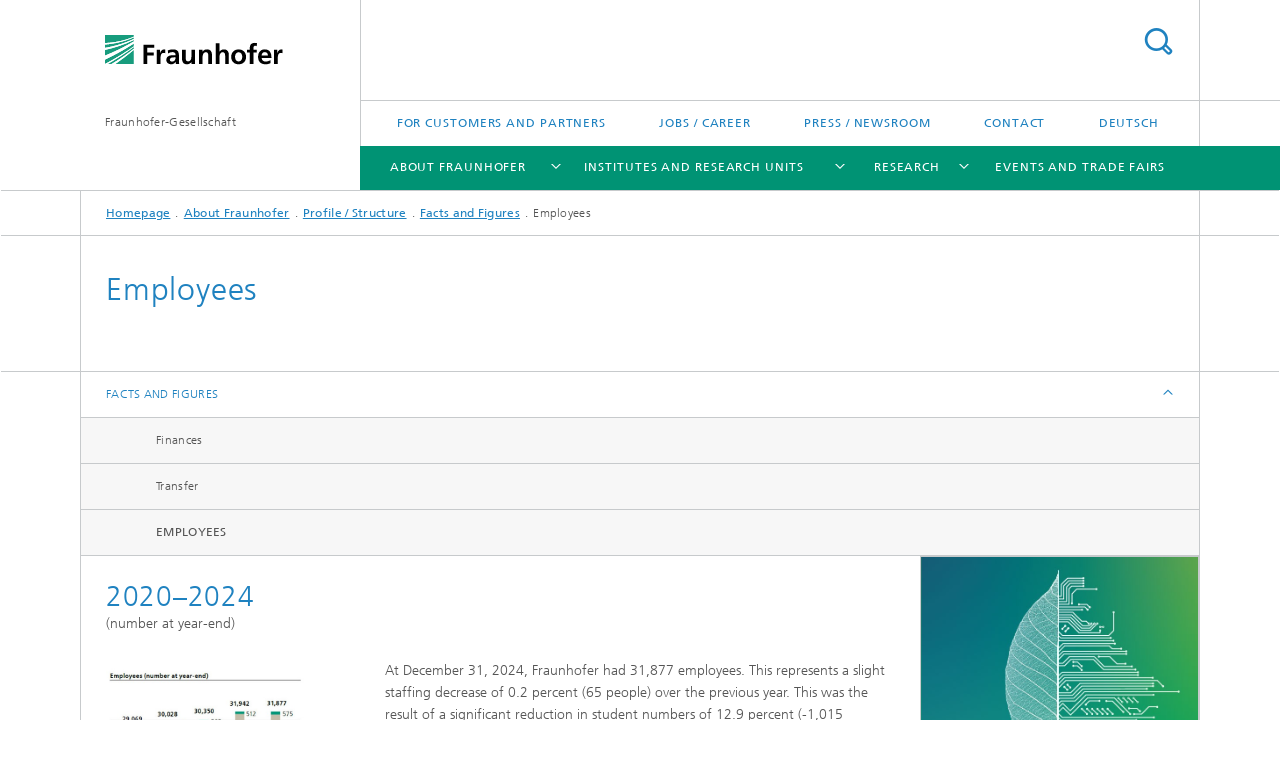

--- FILE ---
content_type: text/html;charset=utf-8
request_url: https://www.fraunhofer.de/en/about-fraunhofer/profile-structure/facts-and-figures/employees.html
body_size: 10196
content:
<!DOCTYPE html>
<html lang="en" class="">
<head>
    <meta charset="utf-8"/>
    <meta http-equiv="X-UA-Compatible" content="IE=edge"/>
    <meta name="viewport" content="width=device-width, initial-scale=1, user-scalable=yes"/>
    <title>Employees</title>

    <!-- Avoid annoying toolbar on images in Internet Explorer -->
    <meta http-equiv="imagetoolbar" content="no" />
    <!-- Information for Robots -->
    <meta name="robots" content="noodp,noydir,index,follow" />
    <link rel="alternate" href="https://www.fraunhofer.de/de/ueber-fraunhofer/profil-struktur/zahlen-und-fakten/mitarbeiter.html" hreflang="de"/>
    <!-- open graph and twitter share meta data -->
    <meta property="og:title" content="Employees"/>
    <meta property="og:description" content=""/>
    <meta property="og:url" content="https://www.fraunhofer.de/en/about-fraunhofer/profile-structure/facts-and-figures/employees.html"/>
    <meta property="og:type" content="website"/>
    <meta property="og:site_name" content="Fraunhofer-Gesellschaft"/>
        <meta http-equiv="last-modified" content="2025-08-13T16:30:17.754Z" />
	<meta name="pubdate" content="2025-08-13T18:30:17.754+02:00" />
    <meta name="copyright" content="Copyright" />
    <!-- / LEGACY meta tags end -->

    <!--[if !IE]>-->
        <link rel="stylesheet" href="/etc.clientlibs/fraunhofer/ui/website/css/fraunhofer.min.3ed9d7d677cdf827963599044315a9d6.css" type="text/css">
<!--<![endif]-->

    <!--[if gt IE 8]>
    	<![endif]-->

    <!-- HTML5 shim and Respond.js for IE8 support of HTML5 elements and media queries -->
    <!--[if lte IE 8]>
        <link rel="stylesheet" href="/etc.clientlibs/fraunhofer/ui/website/css/lte_ie8.min.css" type="text/css">
<script src="/etc.clientlibs/fraunhofer/ui/website/js/lte_ie8.min.js"></script>
<![endif]-->
    
    <!-- Favorite icon -->
    <link rel="shortcut icon" href="/static/css/fraunhofer/resources/img/favicons/favicon_16x16.ico" type="image/x-icon"/>
	<link rel="apple-touch-icon" sizes="180x180" href="/static/css/fraunhofer/resources/img/favicons/apple-touch-icon_180x180.png">
	<meta name="msapplication-TileColor" content="#ffffff">
	<meta name="msapplication-TileImage" content="/static/css/fraunhofer/resources/img/favicons/mstile-144x144.png">
	<link rel="icon" type="image/png" href="/static/css/fraunhofer/resources/img/favicons/favicon_32x32.png" sizes="32x32">
	<link rel="icon" type="image/png" href="/static/css/fraunhofer/resources/img/favicons/favicon_96x96.png" sizes="96x96">
	<link rel="icon" type="image/svg+xml" href="/static/css/fraunhofer/resources/img/favicons/favicon.svg" sizes="any">
	
    <!-- Platform for Internet Content Selection (PICS) self-rating -->
    <link rel="meta" href="/static/css/fraunhofer/resources/pics.rdf" type="application/rdf+xml" title="PICS labels"/>
    <!-- Open Search -->
    <link rel="search" type="application/opensearchdescription+xml" title="Fraunhofer-Gesellschaft (en)" href="/en.opensearch.xml"/>
        <link rel="alternate" type="application/rss+xml" title="Fraunhofer Research News" href="https://www.fraunhofer.de/en/rss/press.rss"/>
	</head>
<body class="col-4" itemtype="https://schema.org/WebPage" itemscope="itemscope">
    <div class="fhg-wrapper">
        <header>
    <input type="hidden" class="available-languages-servlet-path" data-path="/en/about-fraunhofer/profile-structure/facts-and-figures/employees/jcr:content.languages.json" />
<div class="fhg-header">
    <div class="fhg-grid">
        <div class="row1">
            <div class="fhg-grid-item fhg-grid-3-2-1-1 section-search">
                <section role="search">
                    <form method="get" action="/en/search.html" id="search-form" data-suggest-url="/bin/wcm/enterprisesearch/suggest">
                        <div>
                            <input type="hidden" name="_charset_" value="UTF-8" />
                            <input name="numberResults"
                                value="10" type="hidden" />
                            <input name="page" value="1" type="hidden" />

                            <input name="language" value="en" type="hidden"/>
                            <input id="search-query-default-foo" disabled="disabled" value="Suchbegriff" type="hidden"/>
                            <input name="lang" id="search-query-default-foo-hidden" value="en" type="hidden"/>

                            <input type="text" autocomplete="off" name="queryString"
                                id="employeessearchQuery" class="hasDefault ac_input queryStringContentHeader" maxlength="100"/>

                        </div>
                        <button type="submit">Search</button>
                    </form>
                </section>
            </div>

            <div class="fhg-grid-item fhg-grid-1-1-1-1 section-title">
                <a href="/en.html"><div class="logo-heading">
                    	<img class="logo" alt="Fraunhofer Homepage" title="" src="/content/dam/zv/fhg.svg"/>
                        Fraunhofer-Gesellschaft</div>
                </a></div>
        </div>


        <div class="row2">
            <div class="fhg-grid-item fhg-grid-1-1-1-1 section-about text-site-identifier">
                <a href="/en.html">Fraunhofer-Gesellschaft</a></div>

            <div class="fhg-grid-item fhg-grid-3-2-1-1 section-nav" id="menu">
                <div class="row2-1">

                    <div class="fhg-grid-item section-menu-plus">
                        <nav>
                            <ul>
                                <li><a href="/en/for-customers-and-partners.html">For Customers and Partners</a></li>
                                <li><a href="/en/jobs-and-career.html">Jobs / Career</a></li>
                                <li><a href="/en/press-newsroom.html">Press / Newsroom</a></li>
                                <li><a href="/en/contact-headquarters.html">Contact</a></li>
                                <li class="lang"><a href="/de/ueber-fraunhofer/profil-struktur/zahlen-und-fakten/mitarbeiter.html">Deutsch</a></li>
                                        </ul>
                        </nav>
                    </div>
                </div>

                <div class="nav-fhg" id="nav"><div class="section-menu show-lvl-3">
        <nav>
            <ul class="fhg-mainmenu">
            <li class="lvl-1  showInHeader">
	                <span class="navigable"><a href="/en/for-customers-and-partners.html">For Customers and Partners</a></span>
	                        <div class="submenu">
	                        	<span class="btn close">[X]</span>
	                        	<span class="mainmenu-title follow-link"><a href="/en/for-customers-and-partners.html">For Customers and Partners</a></span>
	                            <ul>
	                                <li class="lvl-2">
                                            <a href="/en/for-customers-and-partners/plant-mechanical-and-vehicle-engineering.html">Plant, mechanical and vehicle engineering</a></li>
	                                <li class="lvl-2">
                                            <a href="/en/for-customers-and-partners/construction-industry.html">Construction industry</a></li>
	                                <li class="lvl-2">
                                            <a href="/en/for-customers-and-partners/chemical-industry.html">Chemical industry</a></li>
	                                <li class="lvl-2">
                                            <a href="/en/for-customers-and-partners/digital-economy.html">Digital economy</a></li>
	                                <li class="lvl-2">
                                            <a href="/en/for-customers-and-partners/energy-sector.html">Energy sector</a></li>
	                                <li class="lvl-2">
                                            <a href="/en/for-customers-and-partners/agriculture-and-food-industry.html">Agriculture and food industry</a></li>
	                                <li class="lvl-2">
                                            <a href="/en/for-customers-and-partners/healthcare-sector.html">Healthcare sector</a></li>
	                                <li class="lvl-2">
                                            <a href="/en/for-customers-and-partners/aerospace-economy.html">Aerospace Economy</a></li>
	                                <li class="lvl-2">
                                            <a href="/en/for-customers-and-partners/mobility-sector.html">Mobility sector</a></li>
	                                <li class="lvl-2">
                                            <a href="/en/for-customers-and-partners/a-voice-from-the-business-world.html">A voice from the business world</a></li>
	                                </ul>
	                        </div>
	                    </li>
			<li class="lvl-1  showInHeader">
	                <span><a href="/en/press-newsroom.html">Press / Newsroom</a></span>
                    	</li>
			<li class="lvl-1 ">
	                <span class="navigable"><a href="/en/about-fraunhofer.html">About Fraunhofer</a></span>
	                        <div class="submenu">
	                        	<span class="btn close">[X]</span>
	                        	<span class="mainmenu-title follow-link"><a href="/en/about-fraunhofer.html">About Fraunhofer</a></span>
	                            <ul>
	                                <li class="lvl-2 is-expandable">
                                            <span class="follow-link navigable"><a href="/en/about-fraunhofer/profile-structure.html">Profile / Structure</a></span>

		                                            <ul>
		                                                <li class="lvl-3">
		                                                        <a href="/en/about-fraunhofer/profile-structure/todays-ideas-tomorrows-innovations.html">Today's ideas – Tomorrow's innovations</a></li>
		                                                <li class="lvl-3">
		                                                        <a href="/en/about-fraunhofer/profile-structure/facts-and-figures.html">Facts and Figures</a></li>
		                                                <li class="lvl-3">
		                                                        <a href="/en/about-fraunhofer/profile-structure/executive-board.html">Executive board / Presidium</a></li>
		                                                <li class="lvl-3">
		                                                        <a href="/en/about-fraunhofer/profile-structure/archive-position-papers.html">Archive Fraunhofer positions</a></li>
		                                                <li class="lvl-3">
		                                                        <span class="navigable"><a href="/en/about-fraunhofer/profile-structure/human-resources-and-corporate-culture.html">Human Resources and Corporate Culture </a></span>
		
		                                                                <ul>
		                                                                    <li class="lvl-4">
		                                                                            <a href="/en/about-fraunhofer/profile-structure/human-resources-and-corporate-culture/diversity-management.html">Diversity Management</a></li>
		                                                                    </ul>
		                                                            </li>
		                                                <li class="lvl-3">
		                                                        <a href="/en/about-fraunhofer/profile-structure/structure-organization.html">Structure / Organization</a></li>
		                                                <li class="lvl-3">
		                                                        <a href="/en/about-fraunhofer/profile-structure/cooperation-with-universities.html">Collaboration with universities of applied sciences</a></li>
		                                                <li class="lvl-3">
		                                                        <a href="/en/about-fraunhofer/profile-structure/chronicles.html">Chronicles</a></li>
		                                                <li class="lvl-3">
		                                                        <a href="/en/about-fraunhofer/profile-structure/social-media.html">Social Media</a></li>
		                                                </ul>
                                                </li>
	                                <li class="lvl-2 is-expandable">
                                            <span class="follow-link navigable"><a href="/en/about-fraunhofer/sustainability.html">What sustainability means to us</a></span>

		                                            <ul>
		                                                <li class="lvl-3">
		                                                        <a href="/en/about-fraunhofer/sustainability/research-for-a-better-world.html">Research for a better world</a></li>
		                                                <li class="lvl-3">
		                                                        <a href="/en/about-fraunhofer/sustainability/responsible-corporate-governance.html">Responsible corporate governance</a></li>
		                                                <li class="lvl-3">
		                                                        <a href="/en/about-fraunhofer/sustainability/social-commitment.html">Social commitment</a></li>
		                                                </ul>
                                                </li>
	                                <li class="lvl-2 is-expandable">
                                            <span class="follow-link navigable"><a href="/en/about-fraunhofer/excellence-in-research.html">Excellence in  Research</a></span>

		                                            <ul>
		                                                <li class="lvl-3">
		                                                        <span class="navigable"><a href="/en/about-fraunhofer/excellence-in-research/science-prizes-distinctions.html">Prizes and Distinctions</a></span>
		
		                                                                <ul>
		                                                                    <li class="lvl-4">
		                                                                            <a href="/en/about-fraunhofer/excellence-in-research/science-prizes-distinctions/hugo-geiger-prize.html">Hugo Geiger Prize</a></li>
		                                                                    </ul>
		                                                            </li>
		                                                <li class="lvl-3">
		                                                        <span class="navigable"><a href="/en/about-fraunhofer/excellence-in-research/fraunhofer-research-awards.html">Fraunhofer Research Awards</a></span>
		
		                                                                <ul>
		                                                                    <li class="lvl-4">
		                                                                            <a href="/en/about-fraunhofer/excellence-in-research/fraunhofer-research-awards/2025.html">Fraunhofer Research Awards 2025</a></li>
		                                                                    </ul>
		                                                            </li>
		                                                <li class="lvl-3">
		                                                        <a href="/en/about-fraunhofer/excellence-in-research/excellence-initiative.html">Excellence Initiative</a></li>
		                                                </ul>
                                                </li>
	                                <li class="lvl-2">
                                            <a href="/en/about-fraunhofer/compliance.html">Compliance</a></li>
	                                </ul>
	                        </div>
	                    </li>
			<li class="lvl-1 ">
	                <span class="navigable"><a href="/en/institutes.html">Institutes and Research Units</a></span>
	                        <div class="submenu">
	                        	<span class="btn close">[X]</span>
	                        	<span class="mainmenu-title follow-link"><a href="/en/institutes.html">Institutes and Research Units</a></span>
	                            <ul>
	                                <li class="lvl-2 is-expandable">
                                            <span class="follow-link navigable"><a href="/en/institutes/institutes-and-research-establishments-in-germany.html">Institutes and Research Units in Germany</a></span>

		                                            <ul>
		                                                <li class="lvl-3">
		                                                        <span class="navigable"><a href="/en/institutes/institutes-and-research-establishments-in-germany/fraunhofer-groups.html">Fraunhofer Groups</a></span>
		
		                                                                <ul>
		                                                                    <li class="lvl-4">
		                                                                            <a href="/en/institutes/institutes-and-research-establishments-in-germany/fraunhofer-groups/energy-technologies-and-climate-protection.html">Energy Technologies and Climate Protection</a></li>
		                                                                    <li class="lvl-4">
		                                                                            <a href="/en/institutes/institutes-and-research-establishments-in-germany/fraunhofer-groups/health-research.html">Health </a></li>
		                                                                    <li class="lvl-4">
		                                                                            <a href="/en/institutes/institutes-and-research-establishments-in-germany/fraunhofer-groups/ict-technology.html">ICT Group</a></li>
		                                                                    <li class="lvl-4">
		                                                                            <a href="/en/institutes/institutes-and-research-establishments-in-germany/fraunhofer-groups/innovation-research.html">Innovation Research</a></li>
		                                                                    <li class="lvl-4">
		                                                                            <a href="/en/institutes/institutes-and-research-establishments-in-germany/fraunhofer-groups/light-surfaces.html">Light & Surfaces</a></li>
		                                                                    <li class="lvl-4">
		                                                                            <a href="/en/institutes/institutes-and-research-establishments-in-germany/fraunhofer-groups/materials-components.html">Materials and Components</a></li>
		                                                                    <li class="lvl-4">
		                                                                            <a href="/en/institutes/institutes-and-research-establishments-in-germany/fraunhofer-groups/microelectronics.html">Microelectronics</a></li>
		                                                                    <li class="lvl-4">
		                                                                            <a href="/en/institutes/institutes-and-research-establishments-in-germany/fraunhofer-groups/production.html">Production</a></li>
		                                                                    <li class="lvl-4">
		                                                                            <a href="/en/institutes/institutes-and-research-establishments-in-germany/fraunhofer-groups/resource-technologies-and-bioeconomy.html">Resource Technologies and Bioeconomy</a></li>
		                                                                    <li class="lvl-4">
		                                                                            <a href="/en/institutes/institutes-and-research-establishments-in-germany/fraunhofer-groups/defence-security.html">Fraunhofer Segment for Defense and Security VVS</a></li>
		                                                                    </ul>
		                                                            </li>
		                                                <li class="lvl-3">
		                                                        <span class="navigable"><a href="/en/institutes/institutes-and-research-establishments-in-germany/fraunhofer-alliances.html">Fraunhofer Alliances</a></span>
		
		                                                                <ul>
		                                                                    <li class="lvl-4">
		                                                                            <a href="/en/institutes/institutes-and-research-establishments-in-germany/fraunhofer-alliances/automobile-production.html">Automobile Production</a></li>
		                                                                    <li class="lvl-4">
		                                                                            <a href="/en/institutes/institutes-and-research-establishments-in-germany/fraunhofer-alliances/aviation-and-space.html">Aviation and Space</a></li>
		                                                                    <li class="lvl-4">
		                                                                            <a href="/en/institutes/institutes-and-research-establishments-in-germany/fraunhofer-alliances/battery.html">Battery</a></li>
		                                                                    <li class="lvl-4">
		                                                                            <a href="/en/institutes/institutes-and-research-establishments-in-germany/fraunhofer-alliances/big-data-and-artificial-intelligence-alliance.html">Big Data AI</a></li>
		                                                                    <li class="lvl-4">
		                                                                            <a href="/en/institutes/institutes-and-research-establishments-in-germany/fraunhofer-alliances/building-innovation.html">Building Innovation</a></li>
		                                                                    <li class="lvl-4">
		                                                                            <a href="/en/institutes/institutes-and-research-establishments-in-germany/fraunhofer-alliances/chemistry.html">Chemistry</a></li>
		                                                                    <li class="lvl-4">
		                                                                            <a href="/en/institutes/institutes-and-research-establishments-in-germany/fraunhofer-alliances/energy.html">Energy</a></li>
		                                                                    <li class="lvl-4">
		                                                                            <a href="/en/institutes/institutes-and-research-establishments-in-germany/fraunhofer-alliances/agriculture-and-food-industry-alliance.html">Fraunhofer Agriculture and Food Industry Alliance</a></li>
		                                                                    <li class="lvl-4">
		                                                                            <a href="/en/institutes/institutes-and-research-establishments-in-germany/fraunhofer-alliances/transport.html">Fraunhofer Transport Alliance</a></li>
		                                                                    <li class="lvl-4">
		                                                                            <a href="/en/institutes/institutes-and-research-establishments-in-germany/fraunhofer-alliances/water-systems.html">Water Systems (SysWasser)</a></li>
		                                                                    </ul>
		                                                            </li>
		                                                <li class="lvl-3">
		                                                        <span class="navigable"><a href="/en/institutes/institutes-and-research-establishments-in-germany/cluster-of-excellence.html">Fraunhofer Clusters of Excellence</a></span>
		
		                                                                <ul>
		                                                                    <li class="lvl-4">
		                                                                            <a href="/en/institutes/institutes-and-research-establishments-in-germany/cluster-of-excellence/advanced-photon-sources.html">Advanced Photon Sources</a></li>
		                                                                    <li class="lvl-4">
		                                                                            <a href="/en/institutes/institutes-and-research-establishments-in-germany/cluster-of-excellence/circular-plastics-economy.html">Circular Plastics Economy</a></li>
		                                                                    <li class="lvl-4">
		                                                                            <a href="/en/institutes/institutes-and-research-establishments-in-germany/cluster-of-excellence/cognitive-internet-technologies.html">Cognitive Internet Technologies </a></li>
		                                                                    <li class="lvl-4">
		                                                                            <a href="/en/institutes/institutes-and-research-establishments-in-germany/cluster-of-excellence/immune-mediated-diseases.html">Immune-Mediated Diseases</a></li>
		                                                                    <li class="lvl-4">
		                                                                            <a href="/en/institutes/institutes-and-research-establishments-in-germany/cluster-of-excellence/integrated-energy-systems.html">Integrated Energy Systems</a></li>
		                                                                    <li class="lvl-4">
		                                                                            <a href="/en/institutes/institutes-and-research-establishments-in-germany/cluster-of-excellence/programmable-materials.html">Programmable Materials</a></li>
		                                                                    </ul>
		                                                            </li>
		                                                </ul>
                                                </li>
	                                <li class="lvl-2 is-expandable">
                                            <span class="follow-link navigable"><a href="/en/institutes/cooperation.html">Cooperation</a></span>

		                                            <ul>
		                                                <li class="lvl-3">
		                                                        <a href="/en/institutes/cooperation/research-fab-microelectronics-germany.html">Research Fab Microelectronics Germany (FMD)</a></li>
		                                                <li class="lvl-3">
		                                                        <span class="navigable"><a href="/en/institutes/cooperation/fraunhofer-competence-network-quantum-computing.html">Fraunhofer Competence Network Quantum Computing</a></span>
		
		                                                                <ul>
		                                                                    <li class="lvl-4">
		                                                                            <a href="/en/institutes/cooperation/fraunhofer-competence-network-quantum-computing/competence-centers.html">Competence Centers</a></li>
		                                                                    <li class="lvl-4">
		                                                                            <a href="/en/institutes/cooperation/fraunhofer-competence-network-quantum-computing/quantum-computing-at-fraunhofer.html">Quantum computing at Fraunhofer</a></li>
		                                                                    </ul>
		                                                            </li>
		                                                <li class="lvl-3">
		                                                        <span class="navigable"><a href="/en/institutes/cooperation/high-performance-centers.html">High Performance Centers </a></span>
		
		                                                                <ul>
		                                                                    <li class="lvl-4">
		                                                                            <a href="/en/institutes/cooperation/high-performance-centers/dynaflex.html">DYNAFLEX®: Dynamic and Flexible Processes for Energy and Raw Materials Transitions, Oberhausen</a></li>
		                                                                    <li class="lvl-4">
		                                                                            <a href="/en/institutes/cooperation/high-performance-centers/high-performance-center-for-electronic-systems-erlangen.html">Electronic Systems, Erlangen</a></li>
		                                                                    <li class="lvl-4">
		                                                                            <a href="/en/institutes/cooperation/high-performance-centers/high-performance-center-for-functional-integration-of-micro-and-nanoelectronics-dresden-chemnitz.html">Functional Integration of Micro- and Nanoelectronics, Dresden and Chemnitz</a></li>
		                                                                    <li class="lvl-4">
		                                                                            <a href="/en/institutes/cooperation/high-performance-centers/greenmat4h2-sustainable-materials-for-the-hydrogen-economy.html">GreenMat4H2 – Sustainable Materials for the Hydrogen Economy</a></li>
		                                                                    <li class="lvl-4">
		                                                                            <a href="/en/institutes/cooperation/high-performance-centers/industrialized-additive-manufacturing.html">Industrialized Additive Manufacturing (IAMHH®), Metropolregion Hamburg</a></li>
		                                                                    <li class="lvl-4">
		                                                                            <a href="/en/institutes/cooperation/high-performance-centers/theranova.html">Innovative Therapeutics (TheraNova), Rhine-Main region</a></li>
		                                                                    <li class="lvl-4">
		                                                                            <a href="/en/institutes/cooperation/high-performance-centers/integration-of-biological-and-physical-chemical-material-functions.html">Integration of Biological and Physical-Chemical Material Functions, Potsdam-Golm</a></li>
		                                                                    <li class="lvl-4">
		                                                                            <a href="/en/institutes/cooperation/high-performance-centers/intelligent-signal-analysis-and-assistance-systems.html">Intelligent Signal Analysis and Assistance Systems – InSignA, Ilmenau</a></li>
		                                                                    <li class="lvl-4">
		                                                                            <a href="/en/institutes/cooperation/high-performance-centers/vernetzte-adaptive-produktion.html">International Center for Networked, Adaptive Production, Aachen</a></li>
		                                                                    <li class="lvl-4">
		                                                                            <a href="/en/institutes/cooperation/high-performance-centers/logistics-and-IT.html">Logistics and IT, Dortmund</a></li>
		                                                                    <li class="lvl-4">
		                                                                            <a href="/en/institutes/cooperation/high-performance-centers/mobility-systems.html">Mobility Research</a></li>
		                                                                    <li class="lvl-4">
		                                                                            <a href="/en/institutes/cooperation/high-performance-centers/photonics-jena.html">Photonics, Jena</a></li>
		                                                                    <li class="lvl-4">
		                                                                            <a href="/en/institutes/cooperation/high-performance-centers/secure-networked-systems.html">Secure Networked Systems, Garching</a></li>
		                                                                    <li class="lvl-4">
		                                                                            <a href="/en/institutes/cooperation/high-performance-centers/simulation-and-software-based-innovation.html">Simulation- and Software-Based Innovation, Kaiserslautern</a></li>
		                                                                    <li class="lvl-4">
		                                                                            <a href="/en/institutes/cooperation/high-performance-centers/single-cell-technologies.html">Single-Cell Technologies</a></li>
		                                                                    <li class="lvl-4">
		                                                                            <a href="/en/institutes/cooperation/high-performance-centers/smart-production-materials.html">Smart Production and Materials, chemnitz</a></li>
		                                                                    <li class="lvl-4">
		                                                                            <a href="/en/institutes/cooperation/high-performance-centers/high-performance-center-for-sustainability-freiburg.html">Sustainability, Freiburg</a></li>
		                                                                    <li class="lvl-4">
		                                                                            <a href="/en/institutes/cooperation/high-performance-centers/terahertz-sensor-technology.html">Terahertz Sensor Technology</a></li>
		                                                                    </ul>
		                                                            </li>
		                                                <li class="lvl-3">
		                                                        <a href="/en/institutes/cooperation/cybersecurity-training-lab.html">Cybersecurity Training Lab</a></li>
		                                                <li class="lvl-3">
		                                                        <a href="/en/institutes/cooperation/max-planck-school-of-photonics.html">Max Planck School of Photonics</a></li>
		                                                <li class="lvl-3">
		                                                        <a href="/en/institutes/cooperation/max-planck-cooperation.html">Cooperations with the Max Planck Society</a></li>
		                                                <li class="lvl-3">
		                                                        <a href="/en/institutes/cooperation/national-research-center-for-applied-cybersecurity-athene.html">National Research Center for Applied Cybersecurity ATHENE</a></li>
		                                                </ul>
                                                </li>
	                                <li class="lvl-2 is-expandable">
                                            <span class="follow-link navigable"><a href="/en/institutes/international.html">Fraunhofer worldwide</a></span>

		                                            <ul>
		                                                <li class="lvl-3">
		                                                        <span class="navigable"><a href="/en/institutes/international/europe.html">Europe</a></span>
		
		                                                                <ul>
		                                                                    <li class="lvl-4">
		                                                                            <a href="/en/institutes/international/europe/austria.html">Austria</a></li>
		                                                                    <li class="lvl-4">
		                                                                            <a href="/en/institutes/international/europe/fraunhofer-brussels.html">Brussels / EU</a></li>
		                                                                    <li class="lvl-4">
		                                                                            <a href="/en/institutes/international/europe/italy.html">Italy</a></li>
		                                                                    <li class="lvl-4">
		                                                                            <a href="/en/institutes/international/europe/portugal.html">Portugal</a></li>
		                                                                    <li class="lvl-4">
		                                                                            <a href="/en/institutes/international/europe/fcc.html">Sweden</a></li>
		                                                                    <li class="lvl-4">
		                                                                            <a href="/en/institutes/international/europe/uk-research-ltd.html">United Kingdom</a></li>
		                                                                    </ul>
		                                                            </li>
		                                                <li class="lvl-3">
		                                                        <span class="navigable"><a href="/en/institutes/international/north-southamerica.html">North and Southamerica</a></span>
		
		                                                                <ul>
		                                                                    <li class="lvl-4">
		                                                                            <a href="/en/institutes/international/north-southamerica/fraunhofer-canada.html">Canada</a></li>
		                                                                    <li class="lvl-4">
		                                                                            <a href="/en/institutes/international/north-southamerica/fraunhofer-usa.html">USA</a></li>
		                                                                    <li class="lvl-4">
		                                                                            <a href="/en/institutes/international/north-southamerica/fraunhofer-brazil.html">Brazil</a></li>
		                                                                    <li class="lvl-4">
		                                                                            <a href="/en/institutes/international/north-southamerica/fraunhofer-chile.html">Chile</a></li>
		                                                                    </ul>
		                                                            </li>
		                                                <li class="lvl-3">
		                                                        <span class="navigable"><a href="/en/institutes/international/asia.html">Asia</a></span>
		
		                                                                <ul>
		                                                                    <li class="lvl-4">
		                                                                            <a href="/en/institutes/international/asia/singapore.html">Singapore</a></li>
		                                                                    <li class="lvl-4">
		                                                                            <a href="/en/institutes/international/asia/china.html">China</a></li>
		                                                                    <li class="lvl-4">
		                                                                            <a href="/en/institutes/international/asia/india.html">India</a></li>
		                                                                    <li class="lvl-4">
		                                                                            <a href="/en/institutes/international/asia/japan.html">Japan</a></li>
		                                                                    <li class="lvl-4">
		                                                                            <a href="/en/institutes/international/asia/korea.html">Korea</a></li>
		                                                                    </ul>
		                                                            </li>
		                                                <li class="lvl-3">
		                                                        <a href="/en/institutes/international/africa.html">Africa</a></li>
		                                                <li class="lvl-3">
		                                                        <a href="/en/institutes/international/middle-east.html">Middle East</a></li>
		                                                <li class="lvl-3">
		                                                        <a href="/en/institutes/international/networks.html">International Networks</a></li>
		                                                <li class="lvl-3">
		                                                        <a href="/en/institutes/international/internationalization-strategy.html">Internationalization strategy </a></li>
		                                                </ul>
                                                </li>
	                                </ul>
	                        </div>
	                    </li>
			<li class="lvl-1 ">
	                <span class="navigable"><a href="/en/research.html">Research</a></span>
	                        <div class="submenu">
	                        	<span class="btn close">[X]</span>
	                        	<span class="mainmenu-title follow-link"><a href="/en/research.html">Research</a></span>
	                            <ul>
	                                <li class="lvl-2 is-expandable">
                                            <span class="follow-link navigable"><a href="/en/research/fraunhofer-strategic-research-fields.html">Fraunhofer Strategic Research Fields</a></span>

		                                            <ul>
		                                                <li class="lvl-3">
		                                                        <a href="/en/research/fraunhofer-strategic-research-fields/bioeconomy.html">Bioeconomy</a></li>
		                                                <li class="lvl-3">
		                                                        <a href="/en/research/fraunhofer-strategic-research-fields/digital-healthcare.html">Digital Healthcare</a></li>
		                                                <li class="lvl-3">
		                                                        <a href="/en/research/fraunhofer-strategic-research-fields/artificial-intelligence.html">Artificial Intelligence (AI)</a></li>
		                                                <li class="lvl-3">
		                                                        <a href="/en/research/fraunhofer-strategic-research-fields/next-generation-computing.html">Next Generation Computing</a></li>
		                                                <li class="lvl-3">
		                                                        <a href="/en/research/fraunhofer-strategic-research-fields/quantum-technologies.html">Quantum Technologies</a></li>
		                                                <li class="lvl-3">
		                                                        <a href="/en/research/fraunhofer-strategic-research-fields/resource-efficiency-and-climate-technologies.html">Resource Efficiency and Climate Technologies</a></li>
		                                                <li class="lvl-3">
		                                                        <span class="navigable"><a href="/en/research/fraunhofer-strategic-research-fields/hydrogen-technologies.html">Hydrogen Technologies</a></span>
		
		                                                                <ul>
		                                                                    <li class="lvl-4">
		                                                                            <a href="/en/research/fraunhofer-strategic-research-fields/hydrogen-technologies/fraunhofer-hydrogen-network.html">Fraunhofer Hydrogen Network</a></li>
		                                                                    </ul>
		                                                            </li>
		                                                </ul>
                                                </li>
	                                <li class="lvl-2 is-expandable">
                                            <span class="follow-link navigable"><a href="/en/research/lighthouse-projects-fraunhofer-initiatives.html">Flagship projects / Initiatives</a></span>

		                                            <ul>
		                                                <li class="lvl-3">
		                                                        <span class="navigable"><a href="/en/research/lighthouse-projects-fraunhofer-initiatives/fraunhofer-lighthouse-projects.html">Flagship projects</a></span>
		
		                                                                <ul>
		                                                                    <li class="lvl-4">
		                                                                            <a href="/en/research/lighthouse-projects-fraunhofer-initiatives/fraunhofer-lighthouse-projects/orchester.html">ORCHESTER  –  Digital Ecosystem for a Resilient and Sustainable Supply of Functionally Reliable Materials</a></li>
		                                                                    <li class="lvl-4">
		                                                                            <a href="/en/research/lighthouse-projects-fraunhofer-initiatives/fraunhofer-lighthouse-projects/ammonvektor.html">Green ammonia as a decentralized, cross-sector energy vector for the German energy transition – AmmonVektor</a></li>
		                                                                    <li class="lvl-4">
		                                                                            <a href="/en/research/lighthouse-projects-fraunhofer-initiatives/fraunhofer-lighthouse-projects/bau-dns.html">A comprehensive process for building refurbishment that is sustainable, modular and circular – BAU-DNS </a></li>
		                                                                    <li class="lvl-4">
		                                                                            <a href="/en/research/lighthouse-projects-fraunhofer-initiatives/fraunhofer-lighthouse-projects/emotion.html">Empathetic technical systems for resilient production – EMOTION</a></li>
		                                                                    <li class="lvl-4">
		                                                                            <a href="/en/research/lighthouse-projects-fraunhofer-initiatives/fraunhofer-lighthouse-projects/6g-sentinel.html">6G SENTINEL – The next generation of mobile communications</a></li>
		                                                                    <li class="lvl-4">
		                                                                            <a href="/en/research/lighthouse-projects-fraunhofer-initiatives/fraunhofer-lighthouse-projects/elkawe.html">ElKaWe – Electrocaloric heat pumps</a></li>
		                                                                    <li class="lvl-4">
		                                                                            <a href="/en/research/lighthouse-projects-fraunhofer-initiatives/fraunhofer-lighthouse-projects/future-car-production.html">Holistic solutions for sustainable vehicle construction – FutureCarProduction</a></li>
		                                                                    <li class="lvl-4">
		                                                                            <a href="/en/research/lighthouse-projects-fraunhofer-initiatives/fraunhofer-lighthouse-projects/manitu.html">MaNiTU – Materials for sustainable tandem solar cells with extremely high conversion efficiency</a></li>
		                                                                    <li class="lvl-4">
		                                                                            <a href="/en/research/lighthouse-projects-fraunhofer-initiatives/fraunhofer-lighthouse-projects/qmag.html">QMag – Quantum Magnetometry</a></li>
		                                                                    <li class="lvl-4">
		                                                                            <a href="/en/research/lighthouse-projects-fraunhofer-initiatives/fraunhofer-lighthouse-projects/RNauto.html">RNAuto – automated production of mRNA therapeutics</a></li>
		                                                                    <li class="lvl-4">
		                                                                            <a href="/en/research/lighthouse-projects-fraunhofer-initiatives/fraunhofer-lighthouse-projects/shapid.html">ShaPID – Shaping the Future of Green Chemistry by Process Intensification and Digitalization</a></li>
		                                                                    <li class="lvl-4">
		                                                                            <a href="/en/research/lighthouse-projects-fraunhofer-initiatives/fraunhofer-lighthouse-projects/subi2ma.html">SUBI2MA –  Sustainable Biobased and Biohybrid Materials </a></li>
		                                                                    <li class="lvl-4">
		                                                                            <a href="/en/research/lighthouse-projects-fraunhofer-initiatives/fraunhofer-lighthouse-projects/swap.html">SWAP – Hierarchical swarms as production architecture with optimized utilization</a></li>
		                                                                    </ul>
		                                                            </li>
		                                                <li class="lvl-3">
		                                                        <a href="/en/research/lighthouse-projects-fraunhofer-initiatives/international-data-spaces.html">International Data Spaces</a></li>
		                                                <li class="lvl-3">
		                                                        <a href="/en/research/lighthouse-projects-fraunhofer-initiatives/morgenstadt.html">System Research Morgenstadt</a></li>
		                                                <li class="lvl-3">
		                                                        <a href="/en/research/lighthouse-projects-fraunhofer-initiatives/innovation-platform-sustainable-subsea-solutions.html">Innovation Platform Sustainable Sea and Ocean Solutions ISSS</a></li>
		                                                </ul>
                                                </li>
	                                <li class="lvl-2 is-expandable">
                                            <span class="follow-link navigable"><a href="/en/research/range-of-services.html">Range of Services</a></span>

		                                            <ul>
		                                                <li class="lvl-3">
		                                                        <a href="/en/research/range-of-services/research-and-development.html">Research / Development</a></li>
		                                                <li class="lvl-3">
		                                                        <a href="/en/research/range-of-services/technology-transfer.html">Technology transfer</a></li>
		                                                <li class="lvl-3">
		                                                        <a href="/en/research/range-of-services/impact-of-fraunhofer-research.html">Impact of Fraunhofer Research</a></li>
		                                                <li class="lvl-3">
		                                                        <a href="/en/research/range-of-services/further-training.html">Further Training / Fraunhofer Academy</a></li>
		                                                <li class="lvl-3">
		                                                        <a href="/en/research/range-of-services/standards.html">Standards</a></li>
		                                                </ul>
                                                </li>
	                                </ul>
	                        </div>
	                    </li>
			<li class="lvl-1 ">
	                <span><a href="/en/events.html">Events and Trade Fairs</a></span>
                    	</li>
			<li class="lvl-1  showInHeader">
	                <span class="navigable"><a href="/en/jobs-and-career.html">Jobs / Career</a></span>
	                        <div class="submenu">
	                        	<span class="btn close">[X]</span>
	                        	<span class="mainmenu-title follow-link"><a href="/en/jobs-and-career.html">Jobs / Career</a></span>
	                            <ul>
	                                <li class="lvl-2 is-expandable">
                                            <span class="follow-link navigable"><a href="/en/jobs-and-career/students_trainees.html">Secondary School Students & Trainees</a></span>

		                                            <ul>
		                                                <li class="lvl-3">
		                                                        <a href="/en/jobs-and-career/students_trainees/internships.html">Internships</a></li>
		                                                <li class="lvl-3">
		                                                        <a href="/en/jobs-and-career/students_trainees/vocationaltraining.html">Vocational Training</a></li>
		                                                <li class="lvl-3">
		                                                        <a href="/en/jobs-and-career/students_trainees/dualstudies.html">Dual Studies</a></li>
		                                                <li class="lvl-3">
		                                                        <a href="/en/jobs-and-career/students_trainees/talentschools.html">Talent Schools</a></li>
		                                                <li class="lvl-3">
		                                                        <a href="/en/jobs-and-career/students_trainees/talenttakeoff.html">Talent Take Off</a></li>
		                                                <li class="lvl-3">
		                                                        <a href="/en/jobs-and-career/students_trainees/experimentation-opportunities-for-secondary-school-students.html">Experimentation Opportunities for Secondary School Students</a></li>
		                                                </ul>
                                                </li>
	                                <li class="lvl-2 is-expandable">
                                            <span class="follow-link navigable"><a href="/en/jobs-and-career/female-research-scientists.html">Female Research Scientists</a></span>

		                                            <ul>
		                                                <li class="lvl-3">
		                                                        <a href="/en/jobs-and-career/female-research-scientists/fraunhofertalenta.html">Fraunhofer TALENTA</a></li>
		                                                </ul>
                                                </li>
	                                <li class="lvl-2 is-expandable">
                                            <span class="follow-link navigable"><a href="/en/jobs-and-career/fraunhofer-as-an-employer1.html">Fraunhofer as an Employer</a></span>

		                                            <ul>
		                                                <li class="lvl-3">
		                                                        <a href="/en/jobs-and-career/fraunhofer-as-an-employer1/equal-opportunities_diversity.html">Equal Opportunities & Diversity</a></li>
		                                                <li class="lvl-3">
		                                                        <a href="/en/jobs-and-career/fraunhofer-as-an-employer1/worklifebalance_health.html">Work-Life Balance & Health</a></li>
		                                                <li class="lvl-3">
		                                                        <a href="/en/jobs-and-career/fraunhofer-as-an-employer1/continuing-education.html">Continuing Education </a></li>
		                                                <li class="lvl-3">
		                                                        <a href="/en/jobs-and-career/fraunhofer-as-an-employer1/locations_institutes.html">Locations & Institutes</a></li>
		                                                </ul>
                                                </li>
	                                <li class="lvl-2 is-expandable">
                                            <span class="follow-link navigable"><a href="/en/jobs-and-career/students1.html">Students</a></span>

		                                            <ul>
		                                                <li class="lvl-3">
		                                                        <a href="/en/jobs-and-career/students1/Promovieren.html">Pursuing a doctorate </a></li>
		                                                </ul>
                                                </li>
	                                <li class="lvl-2">
                                            <a href="/en/jobs-and-career/entry-level-candidates.html">Entry-Level Candidates</a></li>
	                                <li class="lvl-2 is-expandable">
                                            <span class="follow-link navigable"><a href="/en/jobs-and-career/jobsegments.html">Job Segments</a></span>

		                                            <ul>
		                                                <li class="lvl-3">
		                                                        <a href="/en/jobs-and-career/jobsegments/international-jobs.html">International Jobs</a></li>
		                                                <li class="lvl-3">
		                                                        <a href="/en/jobs-and-career/jobsegments/science-research.html">Science/Research</a></li>
		                                                <li class="lvl-3">
		                                                        <a href="/en/jobs-and-career/jobsegments/technology_engineering.html">Technology and Engineering</a></li>
		                                                <li class="lvl-3">
		                                                        <a href="/en/jobs-and-career/jobsegments/administration.html">Administration</a></li>
		                                                </ul>
                                                </li>
	                                <li class="lvl-2">
                                            <a href="/en/jobs-and-career/professionals.html">Professionals</a></li>
	                                <li class="lvl-2">
                                            <a href="/en/jobs-and-career/info_tips-for-applying.html">Info & Tips for Applying</a></li>
	                                </ul>
	                        </div>
	                    </li>
			<li class="lvl-1  showInHeader">
	                <span><a href="/en/contact-headquarters.html">Contact</a></span>
                    	</li>
			<li class="more lvl-1" id="morefield"><span class="navigable"><span>More</span></span>
	                <ul></ul>
	            </li>
            </ul>
        </nav>
    </div>
</div>
</div>
        </div>
    </div>
</div>
<div data-emptytext="stage_parsys_hint" class="dummyclass"></div>
<nav class="breadcrumbs text-secondary">

	<div class="drop-down-bar">
		<p>Where am I?</p>
	</div>
	<div class="wrapper">
		<ul>
			<li><a href="/en.html">Homepage</a></li>
					<li><a href="/en/about-fraunhofer.html">About Fraunhofer</a></li>
					<li><a href="/en/about-fraunhofer/profile-structure.html">Profile / Structure</a></li>
					<li><a href="/en/about-fraunhofer/profile-structure/facts-and-figures.html">Facts and Figures</a></li>
					<li>Employees</li>
					</ul>
	</div>
</nav>
<div class="fhg-section-separator fhg-heading-separator fhg-grid fhg-grid-4-columns ">
    <div class="fhg-grid-item">
        <h1>Employees</h1>
        </div>
    </div>
</header>
<div class="fhg-main fhg-grid fhg-grid-4-columns">
            <div class="contentnav contentnavigation"><nav>
            <div class="fhg-grid-item fhg-contentnav">
                <ul class="fhg-accordion level-1" id="top-content-nav">
                    <li class="accordion-item">
                            <h4 class="item-heading" id="heading0">
                                <a href="/en/about-fraunhofer/profile-structure/facts-and-figures.html" class="item-title">Facts and Figures</a><a data-toggle="collapse" href="#collapse0" aria-expanded="true" aria-controls="collapse0" class="item-title item-trigger">
                                </a>
                            </h4>
                            	<ul class="item-body fhg-accordion level-2 collapse in" id="collapse0" aria-labelledby="heading0">                                    
                                    <li class="accordion-item">
                                            <h4 class="item-heading">
                                                        <a href="/en/about-fraunhofer/profile-structure/facts-and-figures/finances.html" class="item-title">Finances</a></h4>
                                                </li>
                                    <li class="accordion-item">
                                            <h4 class="item-heading">
                                                        <a href="/en/about-fraunhofer/profile-structure/facts-and-figures/transfer.html" class="item-title">Transfer</a></h4>
                                                </li>
                                    <li class="accordion-item">
                                            <h4 class="item-heading">
                                                        <span class="item-title-active">Employees</span>
                                                            </h4>
                                                </li>
                                    </ul>
                                </li>
                    </ul>
            </div>
        </nav>
    </div>
<div class="contentPar parsys"><div data-emptytext-sectionParsys="section_component_hint" data-emptytext="Drag components here" class="sectionComponent parbase section" data-emptytext-teaserParsys="section_component_marginal_column_parsys_hint"><div class="fhg-grid-section">
    <div class="fhg-grid fhg-grid-3-columns">
        <section>
            <div class="sectionParsys parsys"><div class="fhg-content-article fhg-grid section"><article>
    <div class="fhg-grid-item fhg-grid-3-2-1 fhg-content heading">
                <h2 id="2020-2024" class="fragment">2020–2024</h2>
                    <p>(number at year-end)</p>
                    </div>
        <div class="row">
        <div class="fhg-grid-item fhg-grid-3-2-1 fhg-inline-image">
	<div class="inline-content inline-content--pull-left fhg-grid-1-2-1">
	<figure  class="fhg-content image "><a href="/en/about-fraunhofer/profile-structure/facts-and-figures/employees/jcr:content/contentPar/sectioncomponent0/sectionParsys/textblockwithpics_1c/imageComponent1/image.img.4col.large.jpg/1755084760848/Employees.jpg" class="lightbox" data-type="image" data-allow-save="false" data-download-href="#?download" data-btn-save-label="Download" data-alt="Growth in the Fraunhofer-Gesellschaft’s workforce 2019–2023" title="Employees " data-lightbox-caption="" data-lightbox-copyright="">
			<picture>
				    <!--[if IE 9]><video style="display: none;"><![endif]-->
				    <source srcset="/en/about-fraunhofer/profile-structure/facts-and-figures/employees/jcr:content/contentPar/sectioncomponent0/sectionParsys/textblockwithpics_1c/imageComponent1/image.img.jpg/1755084760848/Employees.jpg" media="(min-width: 2560px)">
				    <source srcset="/en/about-fraunhofer/profile-structure/facts-and-figures/employees/jcr:content/contentPar/sectioncomponent0/sectionParsys/textblockwithpics_1c/imageComponent1/image.img.4col.jpg/1755084760848/Employees.jpg" media="(min-width: 1440px)">
				    <source srcset="/en/about-fraunhofer/profile-structure/facts-and-figures/employees/jcr:content/contentPar/sectioncomponent0/sectionParsys/textblockwithpics_1c/imageComponent1/image.img.2col.jpg/1755084760848/Employees.jpg" media="(min-width: 769px)">
				    <source srcset="/en/about-fraunhofer/profile-structure/facts-and-figures/employees/jcr:content/contentPar/sectioncomponent0/sectionParsys/textblockwithpics_1c/imageComponent1/image.img.2col.jpg/1755084760848/Employees.jpg" media="(min-width: 480px)">
				    <source srcset="/en/about-fraunhofer/profile-structure/facts-and-figures/employees/jcr:content/contentPar/sectioncomponent0/sectionParsys/textblockwithpics_1c/imageComponent1/image.img.1col.jpg/1755084760848/Employees.jpg" media="(min-width: 320px)">
				    <!--[if IE 9]></video><![endif]-->
				    <img data-height="865.0" src="/en/about-fraunhofer/profile-structure/facts-and-figures/employees/jcr:content/contentPar/sectioncomponent0/sectionParsys/textblockwithpics_1c/imageComponent1/image.img.jpg/1755084760848/Employees.jpg" alt="Growth in the Fraunhofer-Gesellschaft’s workforce 2019–2023" data-width="667.0" style="object-position:50% 50%;" title="Employees ">
				    </picture>
			</a>
			<figcaption>
        <div  class="figure-desc"></div></figcaption>
</figure></div>
	<div class="fhg-content fhg-richtext">
		<p>At December 31, 2024, Fraunhofer had 31,877 employees. This represents a slight staffing decrease of 0.2 percent (65 people) over the previous year. This was the result of a significant reduction in student numbers of 12.9 percent (-1,015 people). This figure includes a displacement effect from 255 student employees who are now covered by the collective wage agreement for research, technical and administrative employees (RTA) and had previously been reported under the student employee group. In 2024, RTA staff numbers rose by 3.8 percent (+887 people, 255 of which were student employees); excluding the student employees brings this figure down to 2.7 percent, a fall compared to the previous year (5.0 percent). In terms of trainee numbers, Fraunhofer achieved a significant increase of 12.3 percent (+63 people). the licensing and sale of IP amounted to approximately €164 million. &nbsp;</p></div>
</div></div>
</article>
</div>
</div>
</section>
    </div>
    <div class="fhg-content-marginal fhg-grid">
            <div class="fhg-grid-column-sizer"></div>
            <aside>
                <div class="teaserParsys parsys"><div data-emptytext="linklist_add_items" class="teaser__item section"><div class="fhg-grid-item teaser-default teaser-default--size-1x2 teaser-default--variant- teaser-default--color-blue  teaser-default--has-image js-teaser-ellipsis">
    <div class="teaser-default__content">
    	<a href="/en/media-center/publications/fraunhofer-annual-report/annual-report-2024.html" class="teaser-default__image teaser-default__image--linked teaser-default__image--large large" style="background-image: url(&#39;/en/about-fraunhofer/profile-structure/facts-and-figures/employees/jcr:content/contentPar/sectioncomponent0/teaserParsys/teaser_copy_copy_157_1555085546/image.img.2col.large.jpg/1755101331941/Titelbild-annual-report-2024.jpg&#39;);background-position: 50% 50%" target="_self" title="Fraunhofer Annual Report 2024">&nbsp;</a><div class="teaser-default__text">
        	<div class="teaser-default__text-caption js-teaser-default__text-caption">
	            <h3 class="teaser-default__text-headline">Annual Report 2024</h3>
	            <div class="teaser-default__text-richtext"><h4>Transfer for Our Future</h4></div>
	            </div>
	        <div class="teaser-default__text-cta js-teaser-default__text-cta">
	            <a href="/en/media-center/publications/fraunhofer-annual-report/annual-report-2024.html" class="teaser-default__text-cta--button" target="_self" title="Fraunhofer Annual Report 2024">more info</a></div>
        </div>
    	</div>
</div>
</div>
</div>
</aside>
        </div>
    </div></div>
<div class="parallelnavigation section"><div class="sep sectionseparator"><script data-scf-json="true" type='application/json' id='/en/about-fraunhofer/profile-structure/facts-and-figures/employees/jcr:content/contentPar/parallelnavigation/sep'>{"id":"/en/about-fraunhofer/profile-structure/facts-and-figures/employees/jcr:content/contentPar/parallelnavigation/sep","resourceType":"fraunhofer/components/sectionseparator","url":"/en/about-fraunhofer/profile-structure/facts-and-figures/employees/_jcr_content/contentPar/parallelnavigation/sep.social.json","friendlyUrl":"/en/about-fraunhofer/profile-structure/facts-and-figures/employees.html"}</script><div class="fhg-section-separator"></div>
</div>
<div class="fhg-grid">
    <div class="content-nav-parallel links-list">
        <div class="fhg-grid-item-contents">
            <div class="fhg-grid-item fhg-grid-1-1-1 section-h-links">
                <h3>Related Links:</h3>
            </div>
            <div class="fhg-grid-item fhg-grid-2-1-1 section-links">
	            <ul class="fhg-list arrowed-list">
	                    <li><a href="/en/about-fraunhofer/profile-structure/facts-and-figures/finances.html">Finances</a></li>
	                    <li><a href="/en/about-fraunhofer/profile-structure/facts-and-figures/transfer.html">Transfer</a></li>
	                    </ul>
	            </div>
        </div>
    </div>
</div></div>
</div>
</div>
        <div class="sep sectionseparator"><script data-scf-json="true" type='application/json' id='/en/about-fraunhofer/profile-structure/facts-and-figures/employees/jcr:content/sep'>{"id":"/en/about-fraunhofer/profile-structure/facts-and-figures/employees/jcr:content/sep","resourceType":"fraunhofer/components/sectionseparator","url":"/en/about-fraunhofer/profile-structure/facts-and-figures/employees/_jcr_content/sep.social.json","friendlyUrl":"/en/about-fraunhofer/profile-structure/facts-and-figures/employees.html"}</script><div class="fhg-section-separator"></div>
</div>
<footer>
    <div class="fhg-footer">
        <h2 class="invisible fragment" id="Navigation-and-Social-Media">Navigation and Social Media</h2>
        <div class="fhg-grid">
            <div class="fhg-social">
    <div class="fhg-grid">
        <div class="fhg-grid-item fhg-grid-3-2-2-1">
		</div>
        <div class="fhg-grid-item fhg-grid-1-1-1-1 secondary-buttons">
            <div class="fhg-grid-item-contents">
                <button class="print">Print</button>
                <!--<button>Download</button>-->
            </div>
        </div>
    </div>
</div><div class="row-quick-links links-list">
        <div class="fhg-grid-item fhg-grid-1-1-1-1 section-h-links">
            <h3 class="fhg-block-heading">Quick Links</h3>
            </div>
        <div class="fhg-grid-item fhg-grid-3-2-1-1 section-links">
            <ul class="fhg-list arrowed-list">
                <li class="">
                        <a href="/en/quick-links/companies.html">Companies</a></li>
                <li class="">
                        <a href="/en/quick-links/scientists.html">Scientists</a></li>
                <li class="">
                        <a href="/en/quick-links/alumni.html">Alumni</a></li>
                </ul>
        </div>
    </div>
<div class="row-social">
                <div class="fhg-grid-item section-follow">
        <h3 class="title">Follow us</h3>
        <ul>
            <li>
                        <a href="https://www.facebook.com/fraunhoferde/" target="_blank" class="button fb" title=""></a>
                    </li>
                <li>
                        <a href="https://twitter.com/fraunhofer" target="_blank" class="button tw" title=""></a>
                    </li>
                <li>
                        <a href="https://de.linkedin.com/company/fraunhofer-gesellschaft" target="_blank" class="button in" title=""></a>
                    </li>
                <li>
                        <a href="https://www.youtube.com/c/fraunhofer" target="_blank" class="button yt" title=""></a>
                    </li>
                <li>
                        <a href="https://www.instagram.com/fraunhofergesellschaft/" target="_blank" class="button ig" title="Visit us on Instagram"></a>
                    </li>
                </ul>
    </div>
</div>
            <div class="row-footer-nav">
    <div class="fhg-grid-item fhg-grid-3-2-1-1 section-menu text-secondary">
        <nav>
            <ul>
                <li>
                        <a href="/en/jobs-and-career/jobsearch.html">job search</a></li>
                <li>
                        <a href="/en/sitemap.html">Sitemap</a></li>
                <li>
                        <a href="/en/procurement.html">Procurement</a></li>
                <li>
                        <a href="/en/gtc.html">GTC</a></li>
                <li>
                        <a href="/en/spt.html">SPT</a></li>
                <li>
                        <a href="/en/publishing-notes.html">Publishing Notes</a></li>
                <li>
                        <a href="/en/data-protection-policy.html">Data Protection Policy</a></li>
                </ul>
        </nav>
    </div>
    <div class="fhg-grid-item fhg-grid-1-1-1-1 section-copy text-secondary">
    	<span>© 2026 </span>     
    </div>
</div>
</div>
        <div class="print-footer">
            <p><strong>Source: Fraunhofer-Gesellschaft<br>Fraunhofer-Gesellschaft - Employees</strong></p>
            <p>Online in Internet; URL: https://www.fraunhofer.de/en/about-fraunhofer/profile-structure/facts-and-figures/employees.html</p>
            <p>Date: 21.1.2026 17:18</p>
        </div>
    </div>
</footer>
</div>
    <script src="/etc.clientlibs/fraunhofer/ui/website/js/thirdparty/requirejs.min.js"></script>
<script src="/etc.clientlibs/fraunhofer/ui/website/js/fraunhofer.min.js"></script>
<!--[if lte IE 9]>
    <script type="text/javascript">
        require(['input-placeholder']);
    </script>
<![endif]-->
<!-- Tracking Code BEGIN --><script type="text/javascript">(function(d,s){var l=d.createElement(s),e=d.getElementsByTagName(s)[0];
l.async=true;l.type='text/javascript';
l.src='https://c.leadlab.click/9dfaeaa6c1aea0f8.js';
e.parentNode.insertBefore(l,e);})(document,'script');</script><!-- Tracking Code END --></body>
</html>